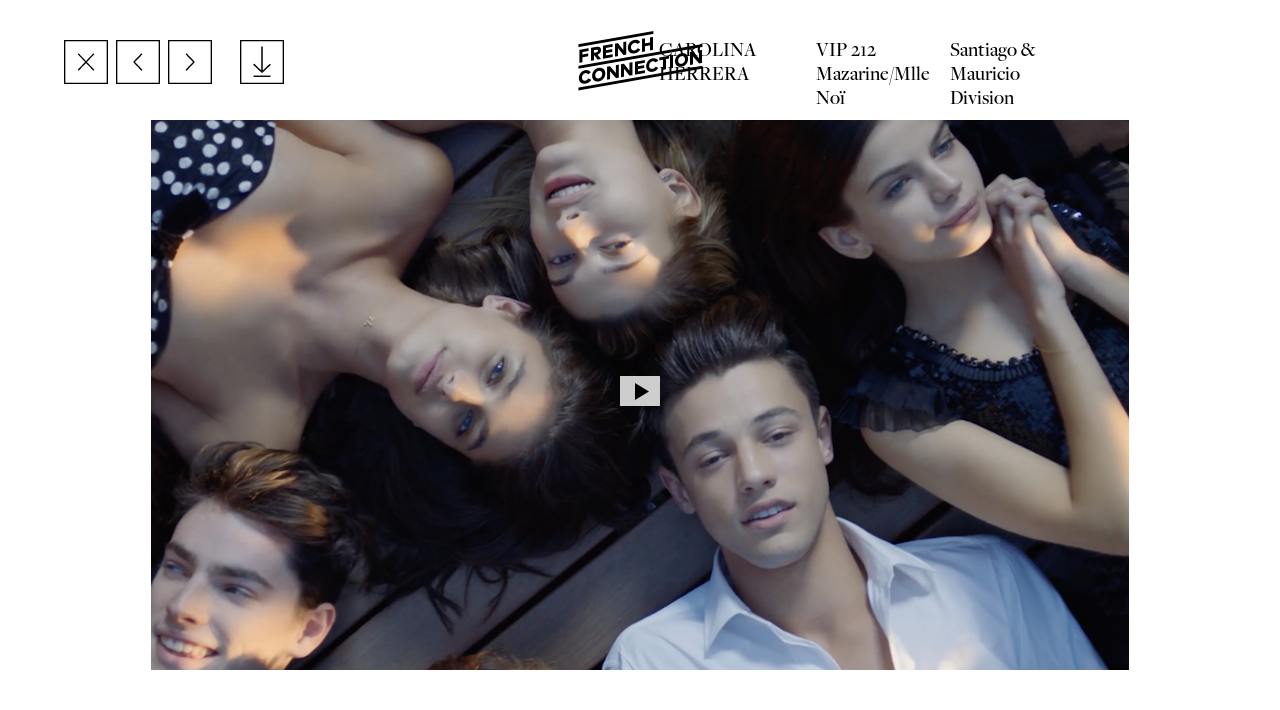

--- FILE ---
content_type: text/html; charset=UTF-8
request_url: https://frenchconnection.tv/proyecto/vip-212/
body_size: 6082
content:
<!doctype html>
<html lang="en-US" class="no-js">
	<head>
		<meta charset="UTF-8">
		<title>VIP 212 - French Connection</title>

		
        <link rel="apple-touch-icon" sizes="180x180" href="https://frenchconnection.tv/wp-content/themes/irispictures/img/icons/apple-touch-icon.png">
		<link rel="icon" type="image/png" sizes="32x32" href="https://frenchconnection.tv/wp-content/themes/irispictures/img/icons/favicon-32x32.png">
		<link rel="icon" type="image/png" sizes="16x16" href="https://frenchconnection.tv/wp-content/themes/irispictures/img/icons/favicon-16x16.png">
		<link rel="manifest" href="https://frenchconnection.tv/wp-content/themes/irispictures/img/icons/site.webmanifest">
		<link rel="mask-icon" href="https://frenchconnection.tv/wp-content/themes/irispictures/img/icons/safari-pinned-tab.svg" color="#5bbad5">

		<meta http-equiv="X-UA-Compatible" content="IE=edge,chrome=1">
		<meta name="viewport" content="width=device-width, initial-scale=1.0">

		<meta name='robots' content='index, follow, max-image-preview:large, max-snippet:-1, max-video-preview:-1' />

	<!-- This site is optimized with the Yoast SEO plugin v21.8.1 - https://yoast.com/wordpress/plugins/seo/ -->
	<link rel="canonical" href="https://frenchconnection.tv/proyecto/vip-212/" />
	<meta property="og:locale" content="en_US" />
	<meta property="og:type" content="article" />
	<meta property="og:title" content="VIP 212 - French Connection" />
	<meta property="og:url" content="https://frenchconnection.tv/proyecto/vip-212/" />
	<meta property="og:site_name" content="French Connection" />
	<meta property="article:modified_time" content="2022-09-08T14:13:16+00:00" />
	<meta property="og:image" content="https://frenchconnection.tv/wp-content/uploads/2019/05/Captura-de-pantalla-2021-09-14-a-las-14.57.51.png" />
	<meta property="og:image:width" content="1242" />
	<meta property="og:image:height" content="699" />
	<meta property="og:image:type" content="image/png" />
	<meta name="twitter:card" content="summary_large_image" />
	<script type="application/ld+json" class="yoast-schema-graph">{"@context":"https://schema.org","@graph":[{"@type":"WebPage","@id":"https://frenchconnection.tv/proyecto/vip-212/","url":"https://frenchconnection.tv/proyecto/vip-212/","name":"VIP 212 - French Connection","isPartOf":{"@id":"https://frenchconnection.tv/#website"},"primaryImageOfPage":{"@id":"https://frenchconnection.tv/proyecto/vip-212/#primaryimage"},"image":{"@id":"https://frenchconnection.tv/proyecto/vip-212/#primaryimage"},"thumbnailUrl":"https://frenchconnection.tv/wp-content/uploads/2019/05/Captura-de-pantalla-2021-09-14-a-las-14.57.51.png","datePublished":"2019-05-03T13:40:53+00:00","dateModified":"2022-09-08T14:13:16+00:00","breadcrumb":{"@id":"https://frenchconnection.tv/proyecto/vip-212/#breadcrumb"},"inLanguage":"en-US","potentialAction":[{"@type":"ReadAction","target":["https://frenchconnection.tv/proyecto/vip-212/"]}]},{"@type":"ImageObject","inLanguage":"en-US","@id":"https://frenchconnection.tv/proyecto/vip-212/#primaryimage","url":"https://frenchconnection.tv/wp-content/uploads/2019/05/Captura-de-pantalla-2021-09-14-a-las-14.57.51.png","contentUrl":"https://frenchconnection.tv/wp-content/uploads/2019/05/Captura-de-pantalla-2021-09-14-a-las-14.57.51.png","width":1242,"height":699},{"@type":"BreadcrumbList","@id":"https://frenchconnection.tv/proyecto/vip-212/#breadcrumb","itemListElement":[{"@type":"ListItem","position":1,"name":"Home","item":"https://frenchconnection.tv/"},{"@type":"ListItem","position":2,"name":"Proyectos","item":"https://frenchconnection.tv/proyecto/"},{"@type":"ListItem","position":3,"name":"VIP 212"}]},{"@type":"WebSite","@id":"https://frenchconnection.tv/#website","url":"https://frenchconnection.tv/","name":"French Connection","description":"","publisher":{"@id":"https://frenchconnection.tv/#organization"},"potentialAction":[{"@type":"SearchAction","target":{"@type":"EntryPoint","urlTemplate":"https://frenchconnection.tv/?s={search_term_string}"},"query-input":"required name=search_term_string"}],"inLanguage":"en-US"},{"@type":"Organization","@id":"https://frenchconnection.tv/#organization","name":"French Connection","url":"https://frenchconnection.tv/","logo":{"@type":"ImageObject","inLanguage":"en-US","@id":"https://frenchconnection.tv/#/schema/logo/image/","url":"https://frenchconnection.tv/wp-content/uploads/2021/09/logo.png","contentUrl":"https://frenchconnection.tv/wp-content/uploads/2021/09/logo.png","width":888,"height":666,"caption":"French Connection"},"image":{"@id":"https://frenchconnection.tv/#/schema/logo/image/"}}]}</script>
	<!-- / Yoast SEO plugin. -->


<link rel='dns-prefetch' href='//fonts.googleapis.com' />
<link rel='stylesheet' id='slick_css-css' href='https://frenchconnection.tv/wp-content/themes/irispictures/js/plugins/slick/slick.css?ver=1.0' media='all' />
<link rel='stylesheet' id='slick_theme-css' href='https://frenchconnection.tv/wp-content/themes/irispictures/js/plugins/slick/slick-theme.css?ver=1.0' media='all' />
<link rel='stylesheet' id='animate-css' href='https://frenchconnection.tv/wp-content/themes/irispictures/css/animate.css?ver=1.0' media='all' />
<link rel='stylesheet' id='videocss-css' href='https://frenchconnection.tv/wp-content/themes/irispictures/js/plugins/videojs/video-js.css?ver=5.19.2' media='all' />
<link rel='stylesheet' id='wp-block-library-css' href='https://frenchconnection.tv/wp-includes/css/dist/block-library/style.min.css?ver=6.2.8' media='all' />
<link rel='stylesheet' id='classic-theme-styles-css' href='https://frenchconnection.tv/wp-includes/css/classic-themes.min.css?ver=6.2.8' media='all' />
<style id='global-styles-inline-css' type='text/css'>
body{--wp--preset--color--black: #000000;--wp--preset--color--cyan-bluish-gray: #abb8c3;--wp--preset--color--white: #ffffff;--wp--preset--color--pale-pink: #f78da7;--wp--preset--color--vivid-red: #cf2e2e;--wp--preset--color--luminous-vivid-orange: #ff6900;--wp--preset--color--luminous-vivid-amber: #fcb900;--wp--preset--color--light-green-cyan: #7bdcb5;--wp--preset--color--vivid-green-cyan: #00d084;--wp--preset--color--pale-cyan-blue: #8ed1fc;--wp--preset--color--vivid-cyan-blue: #0693e3;--wp--preset--color--vivid-purple: #9b51e0;--wp--preset--gradient--vivid-cyan-blue-to-vivid-purple: linear-gradient(135deg,rgba(6,147,227,1) 0%,rgb(155,81,224) 100%);--wp--preset--gradient--light-green-cyan-to-vivid-green-cyan: linear-gradient(135deg,rgb(122,220,180) 0%,rgb(0,208,130) 100%);--wp--preset--gradient--luminous-vivid-amber-to-luminous-vivid-orange: linear-gradient(135deg,rgba(252,185,0,1) 0%,rgba(255,105,0,1) 100%);--wp--preset--gradient--luminous-vivid-orange-to-vivid-red: linear-gradient(135deg,rgba(255,105,0,1) 0%,rgb(207,46,46) 100%);--wp--preset--gradient--very-light-gray-to-cyan-bluish-gray: linear-gradient(135deg,rgb(238,238,238) 0%,rgb(169,184,195) 100%);--wp--preset--gradient--cool-to-warm-spectrum: linear-gradient(135deg,rgb(74,234,220) 0%,rgb(151,120,209) 20%,rgb(207,42,186) 40%,rgb(238,44,130) 60%,rgb(251,105,98) 80%,rgb(254,248,76) 100%);--wp--preset--gradient--blush-light-purple: linear-gradient(135deg,rgb(255,206,236) 0%,rgb(152,150,240) 100%);--wp--preset--gradient--blush-bordeaux: linear-gradient(135deg,rgb(254,205,165) 0%,rgb(254,45,45) 50%,rgb(107,0,62) 100%);--wp--preset--gradient--luminous-dusk: linear-gradient(135deg,rgb(255,203,112) 0%,rgb(199,81,192) 50%,rgb(65,88,208) 100%);--wp--preset--gradient--pale-ocean: linear-gradient(135deg,rgb(255,245,203) 0%,rgb(182,227,212) 50%,rgb(51,167,181) 100%);--wp--preset--gradient--electric-grass: linear-gradient(135deg,rgb(202,248,128) 0%,rgb(113,206,126) 100%);--wp--preset--gradient--midnight: linear-gradient(135deg,rgb(2,3,129) 0%,rgb(40,116,252) 100%);--wp--preset--duotone--dark-grayscale: url('#wp-duotone-dark-grayscale');--wp--preset--duotone--grayscale: url('#wp-duotone-grayscale');--wp--preset--duotone--purple-yellow: url('#wp-duotone-purple-yellow');--wp--preset--duotone--blue-red: url('#wp-duotone-blue-red');--wp--preset--duotone--midnight: url('#wp-duotone-midnight');--wp--preset--duotone--magenta-yellow: url('#wp-duotone-magenta-yellow');--wp--preset--duotone--purple-green: url('#wp-duotone-purple-green');--wp--preset--duotone--blue-orange: url('#wp-duotone-blue-orange');--wp--preset--font-size--small: 13px;--wp--preset--font-size--medium: 20px;--wp--preset--font-size--large: 36px;--wp--preset--font-size--x-large: 42px;--wp--preset--spacing--20: 0.44rem;--wp--preset--spacing--30: 0.67rem;--wp--preset--spacing--40: 1rem;--wp--preset--spacing--50: 1.5rem;--wp--preset--spacing--60: 2.25rem;--wp--preset--spacing--70: 3.38rem;--wp--preset--spacing--80: 5.06rem;--wp--preset--shadow--natural: 6px 6px 9px rgba(0, 0, 0, 0.2);--wp--preset--shadow--deep: 12px 12px 50px rgba(0, 0, 0, 0.4);--wp--preset--shadow--sharp: 6px 6px 0px rgba(0, 0, 0, 0.2);--wp--preset--shadow--outlined: 6px 6px 0px -3px rgba(255, 255, 255, 1), 6px 6px rgba(0, 0, 0, 1);--wp--preset--shadow--crisp: 6px 6px 0px rgba(0, 0, 0, 1);}:where(.is-layout-flex){gap: 0.5em;}body .is-layout-flow > .alignleft{float: left;margin-inline-start: 0;margin-inline-end: 2em;}body .is-layout-flow > .alignright{float: right;margin-inline-start: 2em;margin-inline-end: 0;}body .is-layout-flow > .aligncenter{margin-left: auto !important;margin-right: auto !important;}body .is-layout-constrained > .alignleft{float: left;margin-inline-start: 0;margin-inline-end: 2em;}body .is-layout-constrained > .alignright{float: right;margin-inline-start: 2em;margin-inline-end: 0;}body .is-layout-constrained > .aligncenter{margin-left: auto !important;margin-right: auto !important;}body .is-layout-constrained > :where(:not(.alignleft):not(.alignright):not(.alignfull)){max-width: var(--wp--style--global--content-size);margin-left: auto !important;margin-right: auto !important;}body .is-layout-constrained > .alignwide{max-width: var(--wp--style--global--wide-size);}body .is-layout-flex{display: flex;}body .is-layout-flex{flex-wrap: wrap;align-items: center;}body .is-layout-flex > *{margin: 0;}:where(.wp-block-columns.is-layout-flex){gap: 2em;}.has-black-color{color: var(--wp--preset--color--black) !important;}.has-cyan-bluish-gray-color{color: var(--wp--preset--color--cyan-bluish-gray) !important;}.has-white-color{color: var(--wp--preset--color--white) !important;}.has-pale-pink-color{color: var(--wp--preset--color--pale-pink) !important;}.has-vivid-red-color{color: var(--wp--preset--color--vivid-red) !important;}.has-luminous-vivid-orange-color{color: var(--wp--preset--color--luminous-vivid-orange) !important;}.has-luminous-vivid-amber-color{color: var(--wp--preset--color--luminous-vivid-amber) !important;}.has-light-green-cyan-color{color: var(--wp--preset--color--light-green-cyan) !important;}.has-vivid-green-cyan-color{color: var(--wp--preset--color--vivid-green-cyan) !important;}.has-pale-cyan-blue-color{color: var(--wp--preset--color--pale-cyan-blue) !important;}.has-vivid-cyan-blue-color{color: var(--wp--preset--color--vivid-cyan-blue) !important;}.has-vivid-purple-color{color: var(--wp--preset--color--vivid-purple) !important;}.has-black-background-color{background-color: var(--wp--preset--color--black) !important;}.has-cyan-bluish-gray-background-color{background-color: var(--wp--preset--color--cyan-bluish-gray) !important;}.has-white-background-color{background-color: var(--wp--preset--color--white) !important;}.has-pale-pink-background-color{background-color: var(--wp--preset--color--pale-pink) !important;}.has-vivid-red-background-color{background-color: var(--wp--preset--color--vivid-red) !important;}.has-luminous-vivid-orange-background-color{background-color: var(--wp--preset--color--luminous-vivid-orange) !important;}.has-luminous-vivid-amber-background-color{background-color: var(--wp--preset--color--luminous-vivid-amber) !important;}.has-light-green-cyan-background-color{background-color: var(--wp--preset--color--light-green-cyan) !important;}.has-vivid-green-cyan-background-color{background-color: var(--wp--preset--color--vivid-green-cyan) !important;}.has-pale-cyan-blue-background-color{background-color: var(--wp--preset--color--pale-cyan-blue) !important;}.has-vivid-cyan-blue-background-color{background-color: var(--wp--preset--color--vivid-cyan-blue) !important;}.has-vivid-purple-background-color{background-color: var(--wp--preset--color--vivid-purple) !important;}.has-black-border-color{border-color: var(--wp--preset--color--black) !important;}.has-cyan-bluish-gray-border-color{border-color: var(--wp--preset--color--cyan-bluish-gray) !important;}.has-white-border-color{border-color: var(--wp--preset--color--white) !important;}.has-pale-pink-border-color{border-color: var(--wp--preset--color--pale-pink) !important;}.has-vivid-red-border-color{border-color: var(--wp--preset--color--vivid-red) !important;}.has-luminous-vivid-orange-border-color{border-color: var(--wp--preset--color--luminous-vivid-orange) !important;}.has-luminous-vivid-amber-border-color{border-color: var(--wp--preset--color--luminous-vivid-amber) !important;}.has-light-green-cyan-border-color{border-color: var(--wp--preset--color--light-green-cyan) !important;}.has-vivid-green-cyan-border-color{border-color: var(--wp--preset--color--vivid-green-cyan) !important;}.has-pale-cyan-blue-border-color{border-color: var(--wp--preset--color--pale-cyan-blue) !important;}.has-vivid-cyan-blue-border-color{border-color: var(--wp--preset--color--vivid-cyan-blue) !important;}.has-vivid-purple-border-color{border-color: var(--wp--preset--color--vivid-purple) !important;}.has-vivid-cyan-blue-to-vivid-purple-gradient-background{background: var(--wp--preset--gradient--vivid-cyan-blue-to-vivid-purple) !important;}.has-light-green-cyan-to-vivid-green-cyan-gradient-background{background: var(--wp--preset--gradient--light-green-cyan-to-vivid-green-cyan) !important;}.has-luminous-vivid-amber-to-luminous-vivid-orange-gradient-background{background: var(--wp--preset--gradient--luminous-vivid-amber-to-luminous-vivid-orange) !important;}.has-luminous-vivid-orange-to-vivid-red-gradient-background{background: var(--wp--preset--gradient--luminous-vivid-orange-to-vivid-red) !important;}.has-very-light-gray-to-cyan-bluish-gray-gradient-background{background: var(--wp--preset--gradient--very-light-gray-to-cyan-bluish-gray) !important;}.has-cool-to-warm-spectrum-gradient-background{background: var(--wp--preset--gradient--cool-to-warm-spectrum) !important;}.has-blush-light-purple-gradient-background{background: var(--wp--preset--gradient--blush-light-purple) !important;}.has-blush-bordeaux-gradient-background{background: var(--wp--preset--gradient--blush-bordeaux) !important;}.has-luminous-dusk-gradient-background{background: var(--wp--preset--gradient--luminous-dusk) !important;}.has-pale-ocean-gradient-background{background: var(--wp--preset--gradient--pale-ocean) !important;}.has-electric-grass-gradient-background{background: var(--wp--preset--gradient--electric-grass) !important;}.has-midnight-gradient-background{background: var(--wp--preset--gradient--midnight) !important;}.has-small-font-size{font-size: var(--wp--preset--font-size--small) !important;}.has-medium-font-size{font-size: var(--wp--preset--font-size--medium) !important;}.has-large-font-size{font-size: var(--wp--preset--font-size--large) !important;}.has-x-large-font-size{font-size: var(--wp--preset--font-size--x-large) !important;}
.wp-block-navigation a:where(:not(.wp-element-button)){color: inherit;}
:where(.wp-block-columns.is-layout-flex){gap: 2em;}
.wp-block-pullquote{font-size: 1.5em;line-height: 1.6;}
</style>
<link rel='stylesheet' id='normalize-css' href='https://frenchconnection.tv/wp-content/themes/irispictures/normalize.css?ver=1.0' media='all' />
<link rel='stylesheet' id='html5blank-css' href='https://frenchconnection.tv/wp-content/themes/irispictures/style.css?ver=1660136128' media='all' />
<link rel='stylesheet' id='googleFonts-css' href='https://fonts.googleapis.com/css?family=Work+Sans%3A300%2C600%2C700&#038;ver=6.2.8' media='all' />
<script type='text/javascript' src='https://frenchconnection.tv/wp-content/themes/irispictures/js/lib/conditionizr-4.3.0.min.js?ver=4.3.0' id='conditionizr-js'></script>
<script type='text/javascript' src='https://frenchconnection.tv/wp-content/themes/irispictures/js/lib/modernizr-2.7.1.min.js?ver=2.7.1' id='modernizr-js'></script>
<script type='text/javascript' src='https://frenchconnection.tv/wp-includes/js/jquery/jquery.min.js?ver=3.6.4' id='jquery-core-js'></script>
<script type='text/javascript' src='https://frenchconnection.tv/wp-includes/js/jquery/jquery-migrate.min.js?ver=3.4.0' id='jquery-migrate-js'></script>
<script type='text/javascript' src='https://frenchconnection.tv/wp-content/themes/irispictures/js/scripts.js?ver=1.0.8' id='html5blankscripts-js'></script>
<link rel="https://api.w.org/" href="https://frenchconnection.tv/wp-json/" /><link rel="alternate" type="application/json+oembed" href="https://frenchconnection.tv/wp-json/oembed/1.0/embed?url=https%3A%2F%2Ffrenchconnection.tv%2Fproyecto%2Fvip-212%2F" />
<link rel="alternate" type="text/xml+oembed" href="https://frenchconnection.tv/wp-json/oembed/1.0/embed?url=https%3A%2F%2Ffrenchconnection.tv%2Fproyecto%2Fvip-212%2F&#038;format=xml" />
	</head>
	<body class="proyecto-template-default single single-proyecto postid-905 vip-212">

		<!-- wrapper -->
		<div id="container">

			<!-- header -->
			<header id="header" class="header clear" role="banner">
				
				<div class="header-inner">

					<!-- logo -->
					<div id="logo" class="logo">
						<a href="https://frenchconnection.tv" class="icon-logo"></a>
					</div>
					<!-- /logo -->

					<!-- nav -->
					<nav class="nav" role="navigation">
						<ul><li id="menu-item-1031" class="menu-item menu-item-type-post_type_archive menu-item-object-proyecto menu-item-1031"><a href="https://frenchconnection.tv/proyecto/">Sample</a></li>
<li id="menu-item-37" class="menu-item menu-item-type-post_type menu-item-object-page menu-item-37"><a href="https://frenchconnection.tv/about/">About</a></li>
</ul>						
						<!-- search -->
						<div class="toggle-search-container">
							<a class="toggle-search" id="toggle-search"><span class="icon-search"></span></a>
							<div class="search-form" id="search-form">
								<!-- search -->
<form class="search" method="get" action="https://frenchconnection.tv" role="search">
	<input class="search-input" type="search" name="s">
	<button class="search-submit" type="submit" role="button"></button>
</form>
<!-- /search -->
							</div>
						</div>
						<!-- /search -->	
					</nav>
					<!-- /nav -->
					
				</div>	

			</header>
			<!-- /header -->

	<main role="main" id="main">

		<section class="main-section">
	
				
					<article id="post-905" class="video-player post-905 proyecto type-proyecto status-publish has-post-thumbnail hentry project_cat-films"  itemprop="video" itemscope itemtype="http://schema.org/VideoObject">
				
								
								
				<div class="video-container">
					<div id="video" class="video">
							
							<video id="my-video" class="video-js" width="640" height="360" poster="https://frenchconnection.tv/wp-content/uploads/2019/05/Captura-de-pantalla-2021-09-14-a-las-14.57.51.png">
							<source src="https://player.vimeo.com/progressive_redirect/playback/232636707/rendition/720p/file.mp4%20%28720p%29.mp4?loc=external&oauth2_token_id=1645646291&signature=f46060aec3038fcb8abf9b7c05dd52ec9ac55b7721d01afe18c297de8285224d" type='video/mp4'>
								<p class="vjs-no-js">
								  To view this video please enable JavaScript, and consider upgrading to a web browser that
								  <a href="https://videojs.com/html5-video-support/" target="_blank">supports HTML5 video</a>
								</p>
							</video>
							
					</div>
				</div>
				<!-- https://player.vimeo.com/video/232636707 -->
								
				<div class="video-info">
					
					<div class="controls">
						<ul>
							<li><a href="https://frenchconnection.tv/proyecto/"><img src="https://frenchconnection.tv/wp-content/themes/irispictures/img/ico-close.svg" alt="Back to Work"></a></li>
														<li id="prev-post" class="block nav-posts prev-post">
								<a rel="prev" href="https://frenchconnection.tv/proyecto/c-est-meilleur-quand-c-est-secoue/" title="Previous Work"><img src="https://frenchconnection.tv/wp-content/themes/irispictures/img/ico-arrow-left.svg" alt="Previous Video"></a>
							</li>
														
														<li id="next-post" class="block nav-posts next-post">
							<a rel="next" href="https://frenchconnection.tv/proyecto/the-others/" title="Next Work"><img src="https://frenchconnection.tv/wp-content/themes/irispictures/img/ico-arrow-right.svg" alt="Next Video"></a>							</li>
														<!-- <li class="download"><a class="external" href="https://vimeo.com/232636707"><img src="https://frenchconnection.tv/wp-content/themes/irispictures/img/ico-download.png" alt="Download"></a></li> -->
							<li class="download"><a class="external" download href="https://player.vimeo.com/progressive_redirect/playback/232636707/rendition/720p/file.mp4%20%28720p%29.mp4?loc=external&oauth2_token_id=1645646291&signature=f46060aec3038fcb8abf9b7c05dd52ec9ac55b7721d01afe18c297de8285224d" title="Download video file"><img src="https://frenchconnection.tv/wp-content/themes/irispictures/img/ico-download.svg" alt="Download"></a></li>
													</ul>
					</div>
					
					<div class="text">
						<div class="header">
							<h1 class="brand">Carolina Herrera</h1>
						</div>
						<div class="info1">
							<p class="title">VIP 212</p>
							<p class="agency">Mazarine/Mlle Noï</p>
						</div>
						<div class="info2">
							<p class="director" itemprop="director">Santiago &amp; Mauricio</p>
							<p class="production" itemprop="productionCompany">Division</p>
						</div>
												<meta itemprop="name" content="Iris Pictures - Carolina Herrera - VIP 212" />
						<meta itemprop="thumbnailUrl" content="https://frenchconnection.tv/wp-content/uploads/2019/05/Captura-de-pantalla-2021-09-14-a-las-14.57.51.png" />
						<meta itemprop="embedURL" content="https://frenchconnection.tv/proyecto/vip-212/" />
						<meta itemprop="uploadDate" content="2017-09-29T10:35:42+00:00" />
						<meta itemprop="height" content="1280" />
						<meta itemprop="width" content="720" />
						<meta itemprop="description" content="Iris Pictures - Carolina Herrera VIP 212 -  - Division - ">
					</div>
					<!-- video thumbnail -->
					<meta itemprop="thumbnail" content="https://frenchconnection.tv/wp-content/uploads/2019/05/Captura-de-pantalla-2021-09-14-a-las-14.57.51.png">
					<!-- /post thumbnail -->
				</div>
				
			</article>
			
			


			
				
		
	
		</section>
		

		
	</main>



			<!-- footer -->
			<footer class="footer" role="contentinfo"></footer>
			<!-- /footer -->

		</div>
		<!-- #container -->

		<script type='text/javascript' src='https://frenchconnection.tv/wp-content/themes/irispictures/js/plugins/slick/slick.min.js?ver=1.9.0' id='slick-js'></script>
<script type='text/javascript' src='https://frenchconnection.tv/wp-content/themes/irispictures/js/plugins/easing/jquery.easing.min.js?ver=1.3' id='easing-js'></script>
<script type='text/javascript' src='https://frenchconnection.tv/wp-content/themes/irispictures/js/plugins/lazyload/jquery.lazy.min.js?ver=1.7.4' id='lazyload-js'></script>
<script type='text/javascript' src='https://frenchconnection.tv/wp-content/themes/irispictures/js/plugins/mobileevents/jquery.mobile-events.min.js?ver=1.0.8' id='mobileevents-js'></script>
<script type='text/javascript' src='https://frenchconnection.tv/wp-content/themes/irispictures/js/plugins/videojs/video.js?ver=5.19.2' id='videojs-js'></script>
<script type='text/javascript' src='https://frenchconnection.tv/wp-content/themes/irispictures/js/plugins/cycle/jquery.cycle2.min.js?ver=2.1.5' id='cycle-js'></script>
<script type='text/javascript' src='https://frenchconnection.tv/wp-content/themes/irispictures/js/plugins/cycle/jquery.cycle2.swipe.min.js?ver=2.1.5' id='cycleswipe-js'></script>

		<!-- analytics 
		<script>
		(function(f,i,r,e,s,h,l){i['GoogleAnalyticsObject']=s;f[s]=f[s]||function(){
		(f[s].q=f[s].q||[]).push(arguments)},f[s].l=1*new Date();h=i.createElement(r),
		l=i.getElementsByTagName(r)[0];h.async=1;h.src=e;l.parentNode.insertBefore(h,l)
		})(window,document,'script','//www.google-analytics.com/analytics.js','ga');
		ga('create', 'UA-XXXXXXXX-XX', 'yourdomain.com');
		ga('send', 'pageview');
		</script>
		-->
	</body>
</html>


--- FILE ---
content_type: text/css
request_url: https://frenchconnection.tv/wp-content/themes/irispictures/style.css?ver=1660136128
body_size: 37453
content:
/*
	Theme Name: IrisPictures
	Theme URI: frenchconnection.tv
	Description: Tema adaptado para FrenchConnection a partir de la web de IrisPictures
	Version: 2.0
	Author: alberta.barcelona
	Author URI: https://alberta.barcelona
	
	font-family: 'Work Sans', sans-serif;
	font-family: 'FreightDispProBold-Regular', sans-serif;
	font-family: 'FreightDispProMedium-Regular', sans-serif;
*/

/*------------------------------------*\
    MAIN
\*------------------------------------*/



/* global box-sizing */
*,
*:after,
*:before {
	-moz-box-sizing:border-box;
	box-sizing:border-box;
	-webkit-font-smoothing:antialiased;
	font-smoothing:antialiased;
	text-rendering:optimizeLegibility;
}
/* html element 62.5% font-size for REM use */
html {
	font-size:62.5%;
	height: 100%;
}
body {
	font:300 20px/1.3 'FreightDispProMedium-Regular', sans-serif;
	color:#000;
	height: 100%;
}
.home body{
	background: #000;
}
/* clear */
.clear:before,
.clear:after {
    content:' ';
    display:table;
}

.clear:after {
    clear:both;
}
.clear {
    *zoom:1;
}
img {
	max-width:100%;
	vertical-align:bottom;
}
a {
	color:#000;
	text-decoration:none;
}
a:hover {
	color:#000;
	text-decoration:underline;
}
a:focus {
	outline:0;
}
a:hover,
a:active {
	outline:0;
}
input:focus {
	outline:0;
	border:1px solid #04A4CC;
}
ul{
	margin: 0;
	padding: 0;
	list-style: none;
}

/*------------------------------------*\
    STRUCTURE
\*------------------------------------*/

/* wrapper */
.wrapper {
	max-width:1400px;
	width:85%;
	margin:0 auto;
	position:relative;
}
/* header */
#header {
	position: fixed;
	left: 0;
	top: 0;
	right: 0;
	height: 3em;
	z-index: 1000;
}
#header .header-inner{
	text-align: center;
}
/*
.single-proyecto #header{
	z-index: inherit;
}
*/
/* logo */
.logo {
	position: relative;
	display: inline-block;
	margin: 0 auto;
	padding-top: .6em;
	z-index: 2020;
}
.logo a{
	position: relative;
	display: block;
	color: #fff;
	text-decoration: none;
	/*background: url(img/logo-ico-white.png) no-repeat center center;*/
}
#header .logo a{
	font-size: 2.5em;
}
.single-proyecto #header .logo a, .single-photos #header .logo a{
	color: #000;
}





	
/* nav */
.nav{
	font-family: 'Work Sans', sans-serif;
	z-index: 1020;
}
.nav li{
	display: inline-block;
}
.nav a{
	color: #fff;
	font-size: 20px; font-size: 2rem;
	font-weight: 600;
}
.single-proyecto .nav a, .single-photos .nav a{
	color: #000;
}
.nav li.current_page_item a, .nav li.current-menu-item a{
	text-decoration: underline;
}
.nav ul{
	display: inline-block;
}
.nav li#menu-item-1031{
	position: absolute;
	left: 5%;
	top: 1.2em;
}
.nav li#menu-item-370{
	position: absolute;
	left: 5%;
	top: 2.5em;
}
.nav li#menu-item-37{
	position: absolute;
	right: 5%;
	top: 1.2em;
}
/* search form */
.toggle-search{
	position: absolute;
	top: 1em;
	right: 23%;
	background: url(img/ico-search.png) no-repeat center center;
	width: 40px;
	height: 40px;
	cursor: pointer;
	z-index: 999;
	display: inline-block;
}
.toggle-search-container{
	width: 50px;
	overflow: hidden;
}
.single-proyecto .toggle-search, .single-photos .toggle-search{
	background-image: url(img/ico-search-black.png);
}
.search-form{
	position: absolute;
	top: 3em;
	right: 4%;
	width: 12em;
	z-index: 998;
	display: none;
	padding: 0;
	z-index: 999;
	text-align: right;
}
.search-form .search-input{
	border:none;
	border: 1px solid #fff;
	background: transparent;
	color: #fff;
	width: 80%;
	font-size: 18px;
	-webkit-appearance: none;
	border-radius: 0;
}
.single-proyecto .search-form .search-input, .single-photos .search-form .search-input{
	border-color: #000;
	background: #fff;
	color: #000;
}
.searchwp-live-search-no-results{
	font-family: 'Work Sans', sans-serif !important;
	font-size: 18px !important;
}
.search-form .search-submit{
	border: none;
	padding: 0;
	margin: 0;
	color: #fff;
	background: transparent;
}
.searchwp-live-search-results-showing{
	background-color : rgba(0,0,0,0.7) !important;
	color: #fff !important;
	border-radius:0px !important;
}
.searchwp-live-search-result a{
	color: #fff !important;
}
.searchwp-live-search-result p{
	margin: .4em .8em 0 !important;
	padding: 0 !important;
	font-family: 'Work Sans', sans-serif !important;
	font-size: 18px !important;
}

/* footer */
.footer p {
	margin: 0;
}

/*------------------------------------*\
    PAGES
\*------------------------------------*/

/* HOME */

/* bg video */
.video-container{
    position: relative;
    overflow: hidden;
}
.video-bg,
.video-overlay,
.video-pattern{
    position: absolute;
    top: 0;
    left: 0;
    right: 0;
    bottom: 0;
    display: block;
}
.video-overlay {
    background: rgba(0,0,0,0.5);
    pointer-events: none; /* Allows right clicking on the video to pause etc */
}
.video-bg video {
    min-width: 100%;
    min-height: 100%;
    width: auto;
    height: auto;
    position: absolute;
    top: 50%;
    left: 50%;
    transform: translate(-50%, -50%);
}
.video-content {
    position: relative;
	padding-top:150%;
	z-index: 10;
	color: #fff;
}
.featured-videos-mod .video-content a{
	color: #fff;
}
.featured-videos-mod .video-content a:hover{
	color: #fff;
	text-decoration: none;
}
.video-content .text{
	position: absolute;
	left: 0;
	right: 0;
	text-align: center;
	top: 21%;
}
.video-content .text .text-inner{
	padding-left: 5%;
	padding-right: 5%;
	width: 90%;
	line-height: 1.1;
	margin: 0 auto;
}
.featured-videos-mod .video-content .index{
	font-weight: 300;
	font-family: 'Work Sans', sans-serif;
	margin-bottom: 2em;
}
.featured-videos-mod .video-content .title{
	margin-bottom: 1.6em;
}
.featured-videos-mod .video-content .name{
	display: block;
	line-height: 1.1;
}
.featured-videos-mod .video-content .director{
	padding-left: .2em;
}
.featured-videos-mod .video-content .name, .featured-videos-mod .video-content .director{	
	font-size: 36px; font-size: 3.6rem;
	text-transform: uppercase;
}
.featured-videos-mod .video-content .agency{
	margin-top: 1em;
	text-transform: uppercase;
	font-weight: 700;
	text-decoration: underline;
}


.video-content .more{
	color: #fff;
}
.video-bg {
    background-size: cover; /* Should be run through an auto-prefixer */
	background-position: center center;
	background-repeat: no-repeat;
}
.fade-in-video {
    opacity: 0;
    transition: opacity .8s linear;
}
.fade-in-video.is-playing {
    opacity: 1;  
}
.featured-videos-mod .arrow-down{
	position: absolute;
	left: 50%;
	bottom: 1em;
	margin-left: -24px;
	width: 48px;
}
.grid-videos-mod{
	position: relative;
	z-index: 150;
	
}
.no-js .grid-videos-mod{
	display: block;
}

.home .grid-videos-mod{
	position: fixed;
	top: 120%;
	left: 0;
	right: 0;
	opacity:0;
	display: none;
}
.home .grid-videos-mod.active{
	opacity:1;
	z-index: 105;
}
.home .grid-videos-mod.scrollable{
	position: relative;
	top: 0;
	left: auto;
	right: auto;
	display: block;
	z-index: 105;
}
.grid-videos-mod .image{
	width: 100%;
	min-height: 200px;
}


.grid-videos-mod .video-content .text{
	opacity: 0;
	-webkit-transition: opacity 0.4s, -webkit-transform 0.4s;
	transition: opacity 0.4s, transform 0.4s;
	-webkit-transform: scale(1.05);
	transform: scale(1.05);
}
/*
.grid-videos-mod .video-container:hover .image .brand {
	-webkit-transform: scale(0.9);
	transform: scale(0.9);
}
*/
.grid-videos-mod .video-container:hover .text{
	opacity: 1;
	-webkit-transform: scale3d(1,1,1);
	transform: scale3d(1,1,1);
}
.grid-videos-mod .image img{
	width: 100%;
	height: auto;
	transition: transform 0.4s;
    -webkit-transform: scale(1.02);
    transform: scale(1.02);
	background: transparent url(img/ajax-loader.gif) no-repeat 50% 50%;
}
.grid-videos-mod .video-container:hover .image img{
	-webkit-transform: scale(1);
	transform: scale(1);
}
.grid-videos-mod .video-content{
	position: absolute;
	left: 0;
	width: 100%;
	top: 0;
	height: 100%;
	padding: 0;
	background: #fff;
	color: #000;
	z-index: 15;
	opacity: 0;
	-webkit-transition: opacity .4s;
	transition: opacity .4s;
	/*
	-webkit-transition: top 0.2s ease-in-out;
	transition: top 0.2s ease-in-out;
	*/
}
.grid-videos-mod .video-content:before{
	content:"";
	position: absolute;
	right: 0;
	top: 0;
	width: 11px;
	height: 30px;
	display: block;
	background: url(img/frame-right.png) no-repeat 0 0;
	animation-name: shinetopout;
    animation-duration: .4s;
	animation-fill-mode: forwards;
}
.grid-videos-mod .video-content:after{
	content:"";
	position: absolute;
	left: 0;
	bottom: 0;
	width: 11px;
	height: 30px;
	display: block;
	background: url(img/frame-left.png) no-repeat 0 0;
	animation-name: shinebottomout;
    animation-duration: .4s;
	animation-fill-mode: forwards;
}
.grid-videos-mod .video-content:hover:before{
	animation-name: shinetopin;
    animation-duration: .4s;
	animation-fill-mode: forwards;
}
.grid-videos-mod .video-content:hover:after{
	animation-name: shinebottomin;
    animation-duration: .4s;
	animation-fill-mode: forwards;
}
@keyframes shinetopin {
    from {
        transform: translatex(10px) translatey(10px);
		opacity:0;
    }
    to {
        transform: translatex(-40px) translatey(40px);
		opacity:1;
    }
}
@keyframes shinetopout {
    from {
        transform: translatex(-40px) translatey(40px);
		opacity:0;
    }
    to {
        transform: translatex(10px) translatey(10px);
		opacity:1;
    }
}
@keyframes shinebottomin {
    from {
        transform: translatex(10px) translatey(10px);
		opacity:0;
    }
    to {
        transform: translatex(40px) translatey(-40px);
		opacity:1;
    }
}
@keyframes shinebottomout {
    from {
        transform: translatex(40px) translatey(-40px);
		opacity:0;
    }
    to {
        transform: translatex(10px) translatey(10px);
		opacity:1;
    }
}


.grid-videos-mod .video-container:hover .video-content{
	opacity: 1;
}
.grid-videos-mod .image .brand{
	position: absolute;
	display: block;
	z-index: 5;
	text-align: center;
	left: 0;
	right: 0;
	top: 50%;
	margin-top: -1em;
	color: #fff;
	font-size: 40px; font-size: 4rem;
}

.grid-videos-mod .video-content .text{
	padding: 15%;
	position: absolute;
	top: 50%;
	margin-top: -7em;
}
.grid-videos-mod .video-content .text p{
	margin: 0;
}
.grid-videos-mod .video-content .text .description{
	font-size: 22px; font-size: 2.2rem;
}
.grid-videos-mod .video-content .text .description span:before{
	content:" - ";
}
.grid-videos-mod .video-content .text .description span.agency:first-of-type:before, .grid-videos-mod .video-content .text .description span.title:before{
	content:"";
}
.grid-videos-mod .video-content .brand{
	position: relative;
	font-weight: normal;
	display: block;
	font-size: 22px;
	font-size: 2.2rem;
	margin: 0;
	padding: 0;
	font-weight: 400;
}
.grid-videos-mod .video-content .brand span{
	text-transform: uppercase;
	font-weight: 400;
	font-size: 26px; font-size: 2.6rem;
	line-height: 1.1em;
}
.grid-videos-mod .video-content .brand a:hover{
	text-decoration: none;
}
.grid-videos-mod .video-content .brand:after{
	content:"";
	width: 2em;
	height: 1px;
	background: #000;
	display: block;
	margin: .6em auto;
}

.home .slider-mod .slide{
	display: none;
	position: fixed;
	left: -12%;
	top: 0;
	right: -12%;
	bottom: 0;
	z-index: 100;
}
.home .slider-mod .slide:first-child{
	z-index: 101;
	display: block;
}
.home .slider-mod .slide.active{
	z-index: 101;
}

/* cycle2 */
/* set border-box so that percents can be used for width, padding, etc (personal preference) */
.slider-mod{
  position: relative;
  padding: 0;
}
/* slider about */
.cycle-slideshow, .cycle-slideshow * { -webkit-box-sizing: border-box; -moz-box-sizing: border-box; box-sizing: border-box; }
.cycle-slideshow { width: 100%; min-width: 200px; padding: 0; position: relative;
}
.cycle-slideshow .slide{
	position: relative;
	width: 100%;
	background-position: center top;
	background-repeat: no-repeat;
	background-size: cover;
}
.cycle-slideshow .slide a{
  text-decoration: none;
}

/* in case script does not load */

.cycle-slideshow .slide:first-child {
    position: static; z-index: 100;
}
.cycle-slideshow .slide{
   position: absolute; top: 0; left: 0;
  width: 100%; padding: 0; display: block;
}
.cycle-slideshow img {
    width: 100%;
    height: auto;
    max-width: 100%;
}




/* 404 */
.error404{
	background: #262523 url(img/img_error.jpg) no-repeat center;
	background-size: cover;
}
.error404 .main-content{
	text-align: center;
	color: #fff;
	padding: 1em;
	display: table-cell;
	height: 100%;
	vertical-align: middle;
}
.error404 .main-content a{
	color: #fff;
}
#container{
	height: 100%;
}
#main{
	height: 100%;
	width: 100%;
	display: table;
}
.page-title{
	font-size: 46px; font-size: 4.6rem;
	text-transform: uppercase;
	font-weight: normal;
	margin: 0;
	padding: 0;
}
.page-title:after{
	content:"";
	width: 2em;
	height: 1px;
	background: #fff;
	display: block;
	margin: .2em auto;
}
.sub-title{
	font-size: 35px; font-size: 3.5rem;
	font-weight: normal;
	margin: 0;
	padding: 0;
}

/* default page*/
.default-page .main-content{
	background: #262523 url(img/img_error.jpg) no-repeat center;
	background-size: cover;
	text-align: center;
	padding: 10em 0 10em;
	color: #fff;
}
.default-page .main-content a{
	color: #fff;
}

/* ABOUT */
.about-page .slider-mod .slide{
	height: 20em;
	background-repeat: no-repeat;
	background-position: center center;
	background-size: cover;
}
.about-page .slider-mod .text{
	position: absolute;
	left: 0;
	right: 0;
	top: 0;
	bottom: 0;
	z-index: 999;
	background: rgba(0,0,0,0.3);
}
.about-page .slider-mod .text .text-inner-inner{
	padding: 3em 0 0;
	color: #fff;
	width: 80%;
	max-width: 33em;
	margin: 0 auto;
}
.about-page .slider-mod .text .text-inner-inner p{
	margin: .8em 0;
}
.about-page .text strong{
	font-weight: normal;
	display: block;
	padding: .6em 0;
}
.about-page .contact{
	padding: 2em 0;
}
.persons .name{
	font-size: 20px; font-size: 2rem;
	margin: 0;
}
.persons p{
	margin: 0;
}
.persons li{
	margin: 0 0 1em;
}
.about-page{
	text-align: center;
}
.about-page .footer .thanks{
	text-transform: uppercase;
	margin-bottom: 2em;
}
.about-page .footer{
	margin-bottom: 2em;
	margin-top: 2em;
}
.about-page .about-text{
	font-size: 16px;
	font-size: calc(15px + (27 - 15)*(100vw - 320px)/(1900 - 390));
}
.about-page .container-about-text{
	display: flex;
	align-items: center;
	justify-content: center;
	width: 100%; 
}
.about-page .container-about-text .text-inner{
	display: flex;
	align-items: center;
	justify-content: center;
	width: 100%; 
}

/* SINGLE VIDEO */
.single-proyecto .video-player{
	display: none;
}
.no-js .single-proyecto .video-player{
	display: block;
}
.single-proyecto .vimeo-container {
	margin-top: 4em;
	position: relative;
	padding-bottom: 56.25%; /* 16:9 */
	padding-top: 25px;
	height: 0;
}

.single-proyecto .vimeo-container iframe {
	position: absolute;
	top: 0;
	left: 0;
	width: 100%;
	height: 100%;
}
.single-proyecto .video-container{
	margin-top: calc(4em + 6vh);
	margin-bottom: 6vh;
}
.single-proyecto .video-js {
  /*width: 120%;*/
  width: 100%;
  height: 100%;
  color: #666;
  background-size: cover;
}
.video-js video{
	object-fit:cover;
}
.single-proyecto .video{
	position: relative;
	margin-left: auto;
	margin-right: auto;
}

.single-proyecto .video-info, .single-photos .video-info{
	position: relative;
	padding-top: 1em;
	padding-bottom: 1em;
	margin: 0 5%;
}
.single-proyecto .controls, .single-photos .controls{
	padding: 0 0 1em;
}
.single-proyecto .controls li, .single-photos .controls li{
	display: inline-block;
	margin-right: .2em;
}
.single-proyecto .controls li img, .single-photos .controls li img{
	width: 44px;
	height: 44px;
}
.single-proyecto .controls li.download, .single-photos .controls li.download{
	margin-left: 1em;
}
.single-proyecto .brand, .single-photos .brand{
	text-transform: uppercase;
	font-weight: normal;
	font-size: 1em;
	margin: 0;
}
.single-proyecto p, .single-photos p{
	margin: 0;
}

/* video js */
.video-js .vjs-control-bar{
	/* display: block !important; */
	background-color: #fff;
	/*
	width: 90%;
	bottom: 17%;
	left: 10%;
	*/
	width: 100%;
	bottom: 0;
	left: 0;
}
.vjs-fullscreen .video-js .vjs-control-bar{
	bottom: 1em !important;
	background: rgba(255,255,255,0.3);
}
.vjs-poster{
	background-size: cover;
}
.vjs-icon-fullscreen-enter:before, .video-js .vjs-fullscreen-control:before{
	content:"";
	display: inline-block;
	width: 40px;
	height: 30px;
	background: url(img/ico-full-screen.png) no-repeat 0 0;
}
.vjs-icon-fullscreen-enter:before, .video-js .vjs-fullscreen-control .vjs-icon-placeholder:before{
	content:"";
}
.vjs-icon-replay::before, .video-js .vjs-play-control.vjs-ended .vjs-icon-placeholder::before{
	content:"";
}
.vjs-icon-play::before, .video-js .vjs-big-play-button .vjs-icon-placeholder::before, .video-js .vjs-play-control .vjs-icon-placeholder::before{
	content:"";
}
.vjs-icon-volume-high::before, .video-js .vjs-mute-control .vjs-icon-placeholder::before, .vjs-icon-pause::before, .video-js .vjs-play-control.vjs-playing .vjs-icon-placeholder::before{
	color: #000;
}
.video-js .vjs-big-play-button{
	border: none;
	background: transparent;
}
.video-js:hover .vjs-big-play-button, .video-js .vjs-big-play-button:focus{
	background: transparent;
	opacity: .7;
}
.video-js .vjs-big-play-button{
	top: 50%;
	left: 50%;
	width: 1.5em;
	margin-left: -.75em;
	margin-top: -.75em;
	opacity:.8;
}
.vjs-icon-play:before, .video-js .vjs-big-play-button:before, .video-js .vjs-play-control:before{
	content:"";
	display: inline-block;
	width: 40px;
	height: 30px;
	background: url(img/ico-play.png) no-repeat 0 0;
}
.vjs-icon-pause:before, .video-js .vjs-play-control.vjs-playing:before{
	color: #000;
	background: #fff;
}
.video-js .vjs-control:before{
	color: #000;
	background-color: #fff;
}
.video-js .vjs-play-progress{
	background-color: #000;
}
.video-js .vjs-load-progress{
	background-color: #E4E4E4;
}
.video-js .vjs-slider{
	background-color: #efefef;
}

.video-js .vjs-time-control{
	color: #000;
}
.vjs-icon-circle:before, .video-js .vjs-mouse-display:before, .video-js .vjs-play-progress:before, .video-js .vjs-volume-level:before {
    content: "";
}
.vjs-icon-fullscreen-exit:before, .video-js.vjs-fullscreen .vjs-fullscreen-control:before{
	background-color: #fff;
}

/* IMAGE GALLERY */

.gallery-container{
	position: relative;
}
.gallery-container-inner{
	margin-top: calc(4em + 6vh);
	margin-bottom: 6vh;
	
}
#print-slider .slick-track{
	display: flex;
}
#print-slider .slick-slide{
	display: flex;
	height: auto;
	align-items: center; 
	justify-content: center; 
}
#print-slider{
	width: 90vw;
}
#print-slider img{
	width: 100%;
	height: auto;
	max-width: none;
}
@media only screen and (min-width:780px) {
	.main-section, .main-post, .gallery-container{
		width: 100%;
		height: 100%;
	}
	#print-slider{
		width: 70vw;
	}
	.gallery-container{
		display: flex;
		align-items: center;
		justify-content: center;
	}
	.gallery-container-inner{
		margin: 2em 0 0;
	}
}
@media only screen and (min-width:1140px) {
	.gallery-container-inner{
		margin: 3em 0 0;
	}
}




/* search page */
.results-message{
	background: #000;
	color: #fff;
	text-align: center;
	padding: 5em 5% 2em;
}
.results-title{
	font-weight: normal;
	font-size: 24px; font-size: 2.4rem;
}
/*------------------------------------*\
    IMAGES
\*------------------------------------*/



/*------------------------------------*\
	TYPOGRAPHY
\*------------------------------------*/

/* @import must be at top of file, otherwise CSS will not work */
@import url("//hello.myfonts.net/count/336116");
@font-face {font-family: 'FreightDispProBold-Regular';src: url('fonts/336116_0_0.eot');src: url('fonts/336116_0_0.eot?#iefix') format('embedded-opentype'),url('fonts/336116_0_0.woff2') format('woff2'),url('fonts/336116_0_0.woff') format('woff'),url('fonts/336116_0_0.ttf') format('truetype');}
@font-face {font-family: 'FreightDispProMedium-Regular';src: url('fonts/336116_1_0.eot');src: url('fonts/336116_1_0.eot?#iefix') format('embedded-opentype'),url('fonts/336116_1_0.woff2') format('woff2'),url('fonts/336116_1_0.woff') format('woff'),url('fonts/336116_1_0.ttf') format('truetype');}
 
@font-face {
	font-family: 'frenchconnection';
	src:  url('fonts/frenchconnection.eot?k49mfq');
	src:  url('fonts/frenchconnection.eot?k49mfq#iefix') format('embedded-opentype'),
	  url('fonts/frenchconnection.ttf?k49mfq') format('truetype'),
	  url('fonts/frenchconnection.woff?k49mfq') format('woff'),
	  url('fonts/frenchconnection.svg?k49mfq#frenchconnection') format('svg');
	font-weight: normal;
	font-style: normal;
  }
  
  [class^="icon-"], [class*=" icon-"] {
	/* use !important to prevent issues with browser extensions that change fonts */
	font-family: 'frenchconnection' !important;
	speak: none;
	font-style: normal;
	font-weight: normal;
	font-variant: normal;
	text-transform: none;
	line-height: 1;
  
	/* Better Font Rendering =========== */
	-webkit-font-smoothing: antialiased;
	-moz-osx-font-smoothing: grayscale;
  }
  
  .icon-arrow-next:before {
	content: "\e912";
  }
  .icon-arrow-prev:before {
	content: "\e913";
  }
  .icon-arrow_down:before {
	content: "\e900";
  }
  .icon-arrow_up:before {
	content: "\e901";
  }
  .icon-audio:before {
	content: "\e902";
  }
  .icon-chiara:before {
	content: "\e903";
  }
  .icon-close:before {
	content: "\e904";
  }
  .icon-full:before {
	content: "\e905";
  }
  .icon-guy:before {
	content: "\e906";
  }
  .icon-hamburguer:before {
	content: "\e907";
  }
  .icon-instagram:before {
	content: "\e908";
  }
  .icon-linkedin:before {
	content: "\e909";
  }
  .icon-logo:before {
	content: "\e90a";
  }
  .icon-luigi:before {
	content: "\e90b";
  }
  .icon-marie:before {
	content: "\e90c";
  }
  .icon-norbert:before {
	content: "\e90d";
  }
  .icon-play:before {
	content: "\e90e";
  }
  .icon-raquel:before {
	content: "\e90f";
  }
  /*
  .icon-search:before {
	content: "\e910";
  }
  */
  .icon-silence:before {
	content: "\e911";
  }
/*------------------------------------*\
    RESPONSIVE
\*------------------------------------*/

@media only screen and (min-width:320px) {

}
@media only screen and (min-width:480px) {
	
	
	/* logo */

	

	/*------------------------------------*\
		PAGES
	\*------------------------------------*/
	/* HOME */
	.featured-videos-mod .video-content {
		padding-top:100%;
	}
	/*
	.toggle-search{
		right: auto;
		left: 28%;
	}
	
	.search-form{
		left: 0%;
		right: auto;
		width: 12em;
		text-align: right;
		
	}
	*/
	.single-proyecto .search-form, .single-photos .search-form{
		background: #fff;
	}
	.search-form .search-input{
		width: 90%;
	}
	.grid-videos-mod .video-content .brand span{
		font-size: 36px; font-size: 3.6rem;
	}
	/* ABOUT */
	.about-page .slider-mod .text .text-inner-inner{
		padding: 3em 0 0;
	}
	.single-proyecto .controls, .single-photos .controls{
		padding: 0 0 2em;
	}
}
@media only screen and (min-width:600px) {
	/* nav */
	.nav a{
		font-size: 22px; font-size: 2.2rem;
	}
	.nav li#menu-item-1031,.nav li#menu-item-37{
		top: 1.5em;
	}
	.nav li#menu-item-370{
		top: 1.5em;
		left: 9em;
	}
	/* SINGLE VIDEOS */
	.single-proyecto .controls, .single-photos .controls{
		position: absolute;
		left: 0;
		top: 0;
	}
	.single-proyecto .video-info{
		padding-left: 45%;
	}
	.single-proyecto .video-container{
		margin-left: 5%;
		margin-right: 5%;
	}
	
}
@media only screen and (min-width:768px) {
	body{
		font-size: 24px;
	}
	.logo{
		padding-top: .8em;
	}
	
	.toggle-search{
		top: 1.5em;
		right: 7em;
	}
	

	/*------------------------------------*\
		PAGES
	\*------------------------------------*/
	/* HOME */
	.featured-videos-mod .video-content {
		padding-top:60%;
	}
	.featured-videos-mod .video-content .text{
		top: 28%;
	}
	.featured-videos-mod .video-content .name, .featured-videos-mod  .video-content .director{	
		font-size: calc(42px + (58 - 42)*(100vw - 768px)/(1900 - 768));
	}
	.grid-videos-mod .video-container{
		width: 50%;
		float: left;
	}
	.grid-videos-mod .video-content .brand span{
		font-size: 34px; font-size: 3.4rem;
	}
	/* ABOUT */
	.about-page .contact, .about-page .footer{
		font-size: calc(22px + (28 - 22)*(100vw - 768px)/(1900 - 768));

	}
	.persons .name{
		font-size: 1em;
	}
	
	.about-page .slider-mod .text{
		font-size: 24px; font-size: 2.4rem;
	}
	.persons{
		overflow: hidden;
		margin: 0 0 2em;
	}

	/* search page */
	.results-message{
		padding: 6em 5% 3em;
	}
	.results-title{
		font-size: 28px; font-size: 2.8rem;
	}
	
	
	
}
@media only screen and (min-width:1024px) {
	
	/*------------------------------------*\
		PAGES
	\*------------------------------------*/
	/* HOME */
	.featured-videos-mod .video-content {
		padding-top:42%;
	}
	/* ABOUT */
	.about-page .persons{
		display: flex;
		width: 84%;
		gap: 5%;
		flex-wrap: wrap;
		margin-bottom: 0;
		margin-left: auto;
		margin-right: auto;
		justify-content: center;
	}
	.about-page .persons li{
		width: 47%;
	}
	.about-page .other-emails{

		padding-top: 1.6em;
	}
	.about-page .contact{
		overflow: hidden;
	}
	
	
}
@media only screen and (min-width:1140px) {
	
	#header{
		padding-top: .5em;
		padding-bottom: .5em;
		height: 5em;
	}
	
	/* HOME */
	.search-form .search-input{
		border-top: 0;
		border-left: 0;
		border-right: 0;
		
	}
	.search-form .search-input{
		width: 55%;
	}
	/* SINGLE VIDEOS */

	.single-proyecto .controls, .single-photos .controls{
		position: absolute;
		left: 0;
		top: 2em;
	}
	.single-proyecto .video-container{
		margin-top: 5em;
		margin-bottom: 0;
		padding-bottom: 0;
		/* background: #000; */
	}
	.single-proyecto .video-info, .single-photos .video-info{
		position: absolute;
		right: 0;
		top: 0;
		width: 90%;
		padding-left: 0;
		padding-right: 0;
		line-height: 1.2;
		z-index: 1010;
		font-size: 20px; font-size: 2.0rem;
	}
	.single-proyecto .video-info .text, .single-photos .video-info .text{
		position: absolute;
		right: 0;
		display: table;
		width: 38%;
		border-spacing: 1em;
		border-collapse: separate;
	}
	.single-proyecto .video-info .header, .single-photos .video-info .header{
		display: table-cell;
		vertical-align: top;
		min-width: 5em;
	}
	.single-proyecto .video-info .info1, .single-photos .video-info .info1{
		display: table-cell;
		vertical-align: top;
		text-align: left;
	}
	.single-proyecto .video-info .info2, .single-photos .video-info .info2{
		display: table-cell;
		vertical-align: top;
		text-align: left;
	}
	.single-proyecto .video-info .info2, .single-photos .video-info .info2 .info2-inner{
		display: inline-block;
	}
	
	.single-proyecto .video-info, .single-photos .video-info{
		display: block;
	}
	.single-proyecto.header-hover .video-info, .single-photos.header-hover .video-info{
		display: none;
	}
	.single-proyecto #header .nav, .single-photos #header .nav{
		display: none;
	}
	.single-proyecto.header-hover #header .nav, .single-photos.header-hover #header .nav{
		display: block;
	}
}
@media only screen and (min-width:1280px) {
	.about-page .slider-mod .text .text-inner-inner{
		padding: 4em 0 0;
	}
	.nav li#menu-item-1031{
		margin-right: 1.8em;
	}
	.nav li#menu-item-370{
		margin-right: 1.8em;
	}
	.nav li#menu-item-37, .search-form{
		margin-right: 1.8em;
	}
	.toggle-search{
		right: 10em;
	}
	/*------------------------------------*\
		PAGES
	\*------------------------------------*/
	/* HOME */
	.featured-videos-mod .video-content .title{
		font-size: 42px;
	}
	.featured-videos-mod .video-content .index{
		font-size: 26px; font-size: 2.6rem;
	}

	.grid-videos-mod .video-container{
		width: 33.3%;
		float: left;
	}
	.page-title{
		font-size: 66px; font-size: 6.6rem;
	}
	.sub-title{
		font-size: 45px; font-size: 4.5rem;
	}
	/* ABOUT */
	.about-page .slider-mod .slide{
		height: auto;
		padding-bottom: 30%;
	}
	.about-page .slider-mod .text .text-inner{
		position: absolute;
		width: 100%;
	}
	.about-page .slider-mod .text{
		font-size: calc(26px + (33 - 26)*(100vw - 1024px)/(1900 - 1024));
	}
	.about-page .slider-mod .text h6{
		margin: 1.5em 0;
	}
	.about-page .slider-mod .text strong{
		font-size: 26px; font-size: 2.6rem;
	}
	.about-page .contact{
		padding-top: 4%;
		padding-bottom: 1%;
		margin: 0 auto;
	}
	/*
	.persons li, .other-emails li{
		font-size: 28px; font-size: 2.8rem;
	}
	.about-page .footer{
		font-size: 28px; font-size: 2.8rem;
	}
	.about-page .footer .thanks{
		font-size: 24px; font-size: 2.4rem;
	}
	*/
	/* search page */
	.results-message{
		padding: 7em 5% 4em;
	}
	.results-title{
		font-size: 33px; font-size: 3.3rem;
	}
	
	
}
@media only screen and (min-width:1480px) {
	#header .logo a{
		font-size: 2.8em;
	}
	/* nav */
	.nav{
		position: absolute;
		left: 5%;
		top: 1em;
	}
	.nav li#menu-item-1031, .nav li#menu-item-370{
		position: static;
		left: auto;
		top: auto;
		margin-right: 1.2em;
	}
	.nav li#menu-item-37{
		position: static;
		right: auto;
		top: auto;
		margin-right: 1.2em;
	}
	.toggle-search{
		position: relative;
		left: auto;
		right: auto;
		top: .8em;
	}
	.search-form{
		position: relative;
		left: auto;
		right: auto;
		top: auto;
		width: auto;
		padding: 0;
		margin: 0;
		text-align: left;
	}
	.toggle-search-container{
		display: inline-block;
    	width: 14em;
	}
	.about-page .persons{
		width: 90%;
	}
	.about-page .persons li{
		width: 30%;
	}
	
}
	
@media only screen and (min-width:1900px) {
	#header .logo a{
		font-size: 3em;
	}
	.grid-videos-mod .video-container{
		width: 25%;
	}
	
}
@media only screen and (min-width:2400px) {
	.grid-videos-mod .video-container{
		width: 20%;
	}
}
@media only screen and (min-width:3000px) {
	.grid-videos-mod .video-container{
		width: 16.6%;
	}
}






/*------------------------------------*\
    SLIDER PHOTOS (SINGLE)
\*------------------------------------*/
.row{
display: flex;
flex-wrap: wrap;
margin-right: -15px;
margin-left: -15px;
}
.col-xs-12, .col-md-6{
	position: relative;
	width: 100%;
	padding-right: 15px;
	padding-left: 15px;
}
@media(min-width:993px) {
	.col-md-6 {
		-webkit-box-flex: 0;
		-ms-flex: 0 0 50%;
		flex: 0 0 50%;
		max-width: 50%;
	}
}
.single-photos .gallery-container {
	margin-top: 4em;
	padding-top: 25px;
}
@media(min-width:993px) {
	.single-photos .gallery-container {
		margin-left: 10%;
		margin-right: 10%;
		padding-top: 13vh;
	}
}
@media(min-width:1500px) {
	.single-photos .gallery-container {
		padding-top: 17vh;
	}
}

.single-photos #main{
	display: block;
	width: auto;
	height: calc(100vh - 5em);
	/* overflow: hidden; */
}

#proyecto{
	z-index:1;
}

#proyecto .close-project{
        position:absolute;
        top:2em;
        right:1em;
        width:25px;
        height:25px;
        z-index: 3;
        cursor: pointer;
    }


#proyecto .slider-project{
	height: 100%;
    display: flex;
}
@media(min-width:923px){
	#proyecto .slider-project{
		display: block;
		height: auto;
	}
}
           #proyecto .slick-list .slick-track{
				height: 100%;
		   }
                #proyecto .slick-list .slick-track .slick-slide{
					display:flex;
					flex-direction: column;
					justify-content: center;
					align-items: center;
					position: relative;
					height: 100%;
					
				}
			

				@media(min-width:923px) and (max-width:992px) {
					#proyecto .slick-list .slick-track .slick-slide{
						flex-direction: column;
						justify-content: space-around;
						align-items: center;
					}
				}

				@media(max-width:922px){
					#proyecto .slick-list .slick-track .slick-slide{
						flex-direction: column;
						justify-content: center;
						align-items: center;
					}
				}

                        
                            #proyecto .slick-list .slick-track .slide-item.slide-image.count-img-1 .row{
                                margin: 0;
                                /* max-width: 1000px; */
							}

                                @media(max-width:992px) {
									#proyecto .slick-list .slick-track .slide-item.slide-image.count-img-1 .row{
										max-width: none;
									}
                                }

                                #proyecto .slick-list .slick-track .slide-item.slide-image.count-img-1 .row .column {
                                    margin: 0 auto;
                                    width: 100%;
                                    max-width: 800px;
                                    padding: 0 15px;
								}
                                    #proyecto .slick-list .slick-track .slide-item.slide-image.count-img-1 .row img {
                                        width: 100%;
                                        max-width: 100%;
                                        height: auto;
                                    }

                      
                            #proyecto .slick-list .slick-track .slide-item.slide-image.count-img-2 .row{
                                margin: 0;
								/*
                                max-width: 1000px;*/
							}
                                @media(max-width:992px){
									#proyecto .slick-list .slick-track .slide-item.slide-image.count-img-2 .row{
										max-width: none;
									}
                                }
                                #proyecto .slick-list .slick-track .slide-item.slide-image.count-img-2 .row .column{
                                    display:flex;
                                    flex-direction:column;
                                    justify-content: center;
								}

                                    @media(max-width:992px){
										#proyecto .slick-list .slick-track .slide-item.slide-image.count-img-2 .row .column{
											max-width:80%;
											padding: 15px;
											margin: 0 auto;
										}
                                    }

                                    #proyecto .slick-list .slick-track .slide-item.slide-image.count-img-2 .row img{
                                        width:100%;
                                        max-width:100%;
                                        height: auto;
                                    }

                       

    .link-pass{
        z-index: 3;
        cursor: pointer;
        position:absolute;
        top:50%;
        transform:translateY(-50%);
        display:block;
        display:flex;
        flex-direction: column;
        justify-content: center;
        font-size:60px;
		opacity: .7;
	}
        @media(min-width:992px){
			.link-pass{
				font-size:100px;
			}
        }

        .link-pass.previus{
            left: 3%;
			width: .4em;
		}
        .link-pass.next{
            right: 3%;
			width: .4em;
		}
		@media(min-width:992px){
			.link-pass.next{
				right: 0em;
			}
			.link-pass.previus{
				left: 0em;
			}
		}
	/*
    .controls{
        position:absolute;
        bottom:0;
        left:0;
        width:100%;
        height:50px;
        background-color:$negro;
        padding: 0 4em;

        display:flex;
        flex-direction:row;
        justify-content: flex-start;
        align-items: center;
        z-index:2;
	}
        @media(max-width:767px){
			.controls{
            padding: 0 1em;
			}
        }
*/
        h1{
            text-transform: uppercase;
            font-size:1.4em;
            margin-bottom:0;
        }
        .feature{
            font-size:1.3em;
            line-height: 1.2em;
            margin: 0 1em;
		}
            .feature.models-wrapper{
                display:flex;
                flex-direction: row;
			}
                .feature.models-wrapper .models .model{
                   
                        display:block;
                }









/*------------------------------------*\
    MISC
\*------------------------------------*/

::selection {
	background:#04A4CC;
	color:#FFF;
	text-shadow:none;
}
::-webkit-selection {
	background:#04A4CC;
	color:#FFF;
	text-shadow:none;
}
::-moz-selection {
	background:#04A4CC;
	color:#FFF;
	text-shadow:none;
}

/*------------------------------------*\
    WORDPRESS CORE
\*------------------------------------*/

.alignnone {
	margin:5px 20px 20px 0;
}
.aligncenter,
div.aligncenter {
	display:block;
	margin:5px auto 5px auto;
}
.alignright {
	float:right;
	margin:5px 0 20px 20px;
}
.alignleft {
	float:left;
	margin:5px 20px 20px 0;
}
a img.alignright {
	float:right;
	margin:5px 0 20px 20px;
}
a img.alignnone {
	margin:5px 20px 20px 0;
}
a img.alignleft {
	float:left;
	margin:5px 20px 20px 0;
}
a img.aligncenter {
	display:block;
	margin-left:auto;
	margin-right:auto;
}
.wp-caption {
	background:#FFF;
	border:1px solid #F0F0F0;
	max-width:96%;
	padding:5px 3px 10px;
	text-align:center;
}
.wp-caption.alignnone {
	margin:5px 20px 20px 0;
}
.wp-caption.alignleft {
	margin:5px 20px 20px 0;
}
.wp-caption.alignright {
	margin:5px 0 20px 20px;
}
.wp-caption img {
	border:0 none;
	height:auto;
	margin:0;
	max-width:98.5%;
	padding:0;
	width:auto;
}
.wp-caption .wp-caption-text,
.gallery-caption {
	font-size:11px;
	line-height:17px;
	margin:0;
	padding:0 4px 5px;
}


/*------------------------------------*\
    PRINT
\*------------------------------------*/

@media print {
	* {
		background:transparent !important;
		color:#000 !important;
		box-shadow:none !important;
		text-shadow:none !important;
	}
	a,
	a:visited {
		text-decoration:underline;
	}
	a[href]:after {
		content:" (" attr(href) ")";
	}
	abbr[title]:after {
		content:" (" attr(title) ")";
	}
	.ir a:after,
	a[href^="javascript:"]:after,
	a[href^="#"]:after {
		content:"";
	}
	pre,blockquote {
		border:1px solid #999;
		page-break-inside:avoid;
	}
	thead {
		display:table-header-group;
	}
	tr,img {
		page-break-inside:avoid;
	}
	img {
		max-width:100% !important;
	}
	@page {
		margin:0.5cm;
	}
	p,
	h2,
	h3 {
		orphans:3;
		widows:3;
	}
	h2,
	h3 {
		page-break-after:avoid;
	}
}


--- FILE ---
content_type: text/javascript
request_url: https://frenchconnection.tv/wp-content/themes/irispictures/js/scripts.js?ver=1.0.8
body_size: 10597
content:
var viewport_width = jQuery(window).width();/* getting viewport width */
var viewport_breakpoint_mobile = 760;
var viewport_breakpoint_tablets = 1014;
var viewport_breakpoint_desktop = 1140;

jQuery(document).ready(function($) {
		
	// DOM ready, take it away
	init_home_slider();
	init_search();
	init_linkables();
	init_back_links();
	init_show_menu();
	init_lazy_images();
	init_external_links();
	init_video();
	init_grid();
	//init_images_slider()
});




function init_grid(){
	jQuery('#grid-videos-mod').fadeIn();
}

function init_video(){
	
	if (jQuery('#video').size() > 0) { //si estem a single video i no és android
		
			//videojs.autoSetup();
			var options = {
				fluid: true,
				autoplay: true,
				preload: 'auto',
				controls : true,
				controlBar: {
				  volumeMenuButton: {
					inline: false,
					vertical: true
				  }
				}
			};
			
			var player = videojs('my-video',options).ready(function(){
			//console.log(this.options()); //log all of the default videojs options
		  
					// Store the video object
				   var myPlayer = this, id = myPlayer.id();
				   // Make up an aspect ratio
				   var aspectRatio = 360/640; 
			 
				   function resizeVideoJS(){
						 //mirem que el video es vegi sense necessitat de scroll
						 var $video = jQuery('#video');
						 var window_height = jQuery(window).height() - 120 - 50;
						 var window_width = parseInt(jQuery(window).width()) * 90 / 100;
						 var video_height = parseInt($video.height());
						 var video_width = video_height * 100 / 56.25;
						 //console.log('video_height:'+video_height);
						 //console.log('video_width:'+video_width);
						 //console.log('window_height:'+window_height);
						 //console.log('window_width:'+window_width);
						 if (video_height > window_height) {
							 video_height = window_height;
							 video_width = video_height * 100 / 56.25;
							 $video.height(video_height);
							 $video.width(video_width);
							 //console.log('after video_height:'+video_height);
							 //console.log('after video_width:'+video_width);
						 }else{
							 if (video_width < window_width) {
								 video_width = window_width;
								 video_height = window_width * 56.25 / 100;
								 $video.height(video_height);
								 $video.width(video_width);
							 }
							 if (video_height > window_height) {
								 video_height = window_height;
								 video_width = video_height * 100 / 56.25;
								 $video.height(video_height);
								 $video.width(video_width);
							 }
						 }
						 jQuery('.video-player').fadeIn();
			 
				 }
				   
				 // Initialize resizeVideoJS()
				 resizeVideoJS();
				 
				 
				 
				 // Then on resize call resizeVideoJS()
				 jQuery(window).resize(function () {
						 waitForFinalEvent(function(){
						   resizeVideoJS();
						 }, 500, "irisresize");
					 }); 
			});
		}
		else{
				if (jQuery('#vimeo-container').size() > 0) {
					jQuery('.video-player').fadeIn();
				}
		}
									 
}


/* * Wrap your actions in this function to throttle the frequency of firing them off, for better performance, esp. on mobile.
* ( source: http://stackoverflow.com/questions/2854407/javascript-jquery-window-resize-how-to-fire-after-the-resize-is-completed ) */

var waitForFinalEvent = (function () {
   var timers = {};
   return function (callback, ms, uniqueId) {
    if (!uniqueId) { uniqueId = "Don't call this twice without a uniqueId"; }
    if (timers[uniqueId]) { clearTimeout (timers[uniqueId]); }
    timers[uniqueId] = setTimeout(callback, ms);
  };
})();

function init_show_menu(){
	//if (jQuery('body').hasClass('single-videos')) {
		var $body = jQuery('body');
		var $header = jQuery('#header');
		var $header_inner = jQuery('.header-inner',$header);
		
		$header_inner.hover(
			function(event){
				$body.addClass('header-hover');
			},
			function(event){
				$body.removeClass('header-hover');
			}
		);
	//}
}

function init_lazy_images(){
    jQuery('.lazy').Lazy({
        // your configuration goes here
        scrollDirection: 'vertical',
        effect: 'fadeIn',
        visibleOnly: true,
        onError: function(element) {
            //console.log('error loading ' + element.data('src'));
        }
    });
}
function init_back_links(){
	jQuery('a.back-link').on('click',function(e){
		e.preventDefault();
		history.back();
	});
}


function init_linkables(){
	jQuery('.linkable').css('cursor','pointer').on('click',function(){
		var link = jQuery(this).find("a").eq(0);
		window.location.href = link.attr("href");
		
	});
}

function init_search(){
	var $toggle_search = jQuery('#toggle-search');
	var $searchform = jQuery('#search-form');
	$toggle_search.off().on('click',function(event){
		event.preventDefault();
		if ($searchform.is(':hidden')){
			$searchform.css('display','inline-block');
			jQuery('input.search-input',$searchform).focus();
		}else{
			$searchform.css('display','none');
		}
		//$container.removeClass('menu-visible');
	});
	jQuery('body').on('DOMMouseScroll mousewheel', function(event) {
		$searchform.css('display','none');
	});
	
}
function init_external_links(){
	jQuery('a.external').attr("target","_blank");
}

function init_home_slider(){
	
	if (jQuery('body').hasClass('home')) {
		
		var $home_slider = jQuery('#home-slider');
		var $slides = jQuery('.slide',$home_slider).show();
		var slides_lenght = $slides.size();
		
		var options = {
			fluid: true,
			autoplay: false,
			preload: 'auto',
			controls : false
		};
		
		//creem un array amb tots els vídeos del slider
		var myPlayers = Array();
		for( i=0; i<slides_lenght; i++ ) {
			var video_id = 'video'+i;
			myPlayers.push(videojs(video_id,options));
		}
		//posem en marxa el primer video
		myPlayers[0].ready(function(){
			var myPlayer = this;
			myPlayer.play();
		});
		
		$slides.eq(0).addClass('active');
		/*http://stackoverflow.com/questions/7154967/how-to-detect-scroll-direction/11746221#11746221*/
		var scrollDisabled = false;
		
	
		var nextSlide = function(slide_index, slides_lenght ){
			
			var next_slide_index = slide_index + 1;
			
			if(next_slide_index == slides_lenght) {
				//quan arribem a l'últim slide, mostrem el grid de work
				var $work = jQuery('#grid-videos-mod');
				$work
					.addClass('active')
					.animate({
						top: "-=120%"
					  }, 1500, 'easeOutExpo',function() {
						// Animation complete
						$home_slider.hide();
						$work.delay(1500).addClass('scrollable');
						clearInterval(refreshIntervalId);
						myPlayers[slide_index].pause();
					});

			}else{
				//si no és l'últim slide
				if (next_slide_index == 1) { //quan passem del primer slide al segon, afegim la classe home-logo al header per activar l'animació del logo
					jQuery('body').addClass('home-logo-hover');
				}
				
				$slides.eq(slide_index).removeClass('active').css('zIndex',101);
				//abans de mostrar el nou slider el canviem de posició i el fem pujar des de baix
				$slides.eq(next_slide_index).css('top','100%').css('zIndex',102);
				
				myPlayers[next_slide_index].play();
				
				//mostrem i animem el slide
				$slides.eq(next_slide_index).addClass('active').animate({
					top: "-=100%"
				  }, 1500, 'easeOutExpo',function() {
					// Animation complete
					$slides.not('.active').css('zIndex','100');
					myPlayers[slide_index].pause();
				});
				
				
			}
		}
		
		var prevSlide = function(slide_index, slides_lenght ){
			
			
			var prev_slide_index = slide_index - 1;
			if(prev_slide_index == -1) {
				prev_slide_index = slides_lenght-1;//si arribem al primer, comencem amb l'últim altra vegada
			} 
			
			//abans de mostrar el nou slider el canviem de posició i el fem pujar des de baix
			//$slides.eq(prev_slide_index).css('top','-100%').css('zIndex',102);
			$slides.eq(slide_index).css('zIndex',102);
			$slides.eq(prev_slide_index).css('zIndex',101).addClass('active').css('top',0);
			
			myPlayers[prev_slide_index].play();
			
			$slides.eq(slide_index).animate({
				top: "+=100%"
			  }, 1500, 'easeOutExpo',function() {
				// Animation complete
				$slides.eq(slide_index).removeClass('active');
				$slides.not('.active').css('zIndex','100');
				myPlayers[slide_index].pause();
				
			  });
			
			
			
		}
		
		var refreshIntervalId = setInterval(function(){
			nextSlide($slides.index(jQuery('.active',$home_slider)),slides_lenght);
		}, 4500);
		
			
		$home_slider.on('DOMMouseScroll mousewheel', function(event) {
			clearInterval(refreshIntervalId);
			if (scrollDisabled)
				return;
		   
			if (event.originalEvent.detail > 0 || event.originalEvent.wheelDelta < 0) { //alternative options for wheelData: wheelDeltaX & wheelDeltaY
			   
			   //console.log('Down');
			   nextSlide($slides.index(jQuery('.active',$home_slider)),slides_lenght);
			} else {
			   
				//console.log('Up');
				prevSlide($slides.index(jQuery('.active',$home_slider)),slides_lenght);
			}
			//prevent page fom scrolling
			scrollDisabled = true;
			setTimeout(function(){scrollDisabled = false;}, 1200);
		
		});
		
		
		//touch events home slider
		$home_slider.on('swipeup', function(event) {
			clearInterval(refreshIntervalId);
			if (scrollDisabled)
				return;
			
			//console.log('Down');
			nextSlide($slides.index(jQuery('.active',$home_slider)),slides_lenght);
			
			//prevent page fom scrolling
			scrollDisabled = true;
			setTimeout(function(){scrollDisabled = false;}, 1200);
		});
		$home_slider.on('swipedown', function(event) {
			clearInterval(refreshIntervalId);
			if (scrollDisabled)
				return;
			
			//console.log('Up');
			prevSlide($slides.index(jQuery('.active',$home_slider)),slides_lenght);
			
			//prevent page fom scrolling
			scrollDisabled = true;
			setTimeout(function(){scrollDisabled = false;}, 1200);
		});
		
		
		
		
		//mostrem grid al clicar al link "work" del menú del la home
		jQuery('#menu-item-107').on('click',function(event){
			event.preventDefault();
			jQuery(this).addClass('current-menu-item');
			
			
			var $work = jQuery('#grid-videos-mod');
				$work
					.addClass('active')
					.animate({
						top: "-=120%"
					  }, 1500, 'easeOutExpo',function() {
						// Animation complete
						$home_slider.hide();
						$work.delay(1500).addClass('scrollable');
						myPlayers[slide_index].pause();
					});
		});
	}
}

function init_images_slider(){
	var $slider2 = jQuery('#print-slider');
		
		//iniciem slider
		$slider2.slick({
			slidesToShow: 1,
			slidesToScroll: 1,
			swipeToSlide: true,
			centerMode: true,
			variableWidth: true,
			nextArrow: '<div class="next icon-arrow_r"></div>',
			prevArrow: '<div class="prev icon-arrow_l"></div>',
			infinit: true,
			autoplay:true,
			autoplaySpeed:4000,
			speed:1000
		});
}


